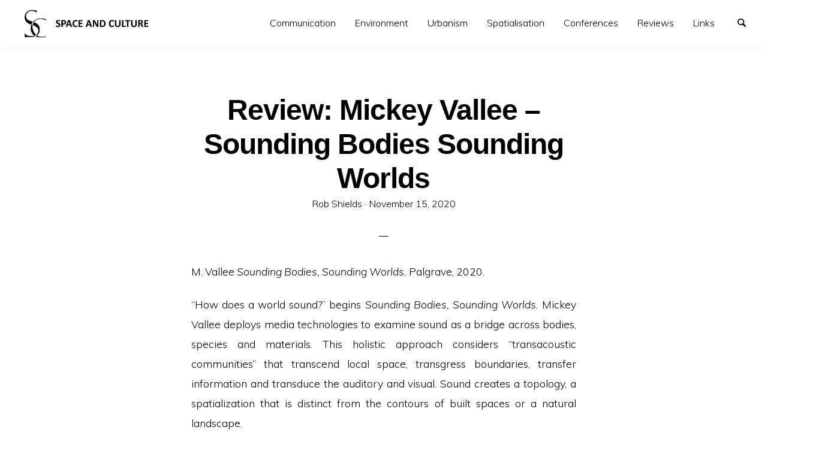

--- FILE ---
content_type: text/html; charset=UTF-8
request_url: https://www.spaceandculture.com/2020/11/15/review-sounding-bodies-sounding-worlds/
body_size: 15529
content:
<!doctype html>
<html lang="en-US" class="no-js" lang="en">
  <head>
    <meta charset="utf-8" />
    <meta http-equiv="x-ua-compatible" content="ie=edge">
    <meta name="viewport" content="width=device-width, initial-scale=1.0">
    <link rel="pingback" href="https://www.spaceandculture.com/xmlrpc.php">
     <title>Review: Mickey Vallee &#8211; Sounding Bodies Sounding Worlds &#8211; SPACE AND CULTURE</title>
<meta name='robots' content='max-image-preview:large' />
<link rel='dns-prefetch' href='//fonts.googleapis.com' />
<link rel="alternate" type="application/rss+xml" title="SPACE AND CULTURE &raquo; Feed" href="https://www.spaceandculture.com/feed/" />
<link rel="alternate" type="application/rss+xml" title="SPACE AND CULTURE &raquo; Comments Feed" href="https://www.spaceandculture.com/comments/feed/" />
<link rel="alternate" title="oEmbed (JSON)" type="application/json+oembed" href="https://www.spaceandculture.com/wp-json/oembed/1.0/embed?url=https%3A%2F%2Fwww.spaceandculture.com%2F2020%2F11%2F15%2Freview-sounding-bodies-sounding-worlds%2F" />
<link rel="alternate" title="oEmbed (XML)" type="text/xml+oembed" href="https://www.spaceandculture.com/wp-json/oembed/1.0/embed?url=https%3A%2F%2Fwww.spaceandculture.com%2F2020%2F11%2F15%2Freview-sounding-bodies-sounding-worlds%2F&#038;format=xml" />
		<!-- This site uses the Google Analytics by ExactMetrics plugin v8.11.1 - Using Analytics tracking - https://www.exactmetrics.com/ -->
		<!-- Note: ExactMetrics is not currently configured on this site. The site owner needs to authenticate with Google Analytics in the ExactMetrics settings panel. -->
					<!-- No tracking code set -->
				<!-- / Google Analytics by ExactMetrics -->
		<style id='wp-img-auto-sizes-contain-inline-css' type='text/css'>
img:is([sizes=auto i],[sizes^="auto," i]){contain-intrinsic-size:3000px 1500px}
/*# sourceURL=wp-img-auto-sizes-contain-inline-css */
</style>
<style id='wp-emoji-styles-inline-css' type='text/css'>

	img.wp-smiley, img.emoji {
		display: inline !important;
		border: none !important;
		box-shadow: none !important;
		height: 1em !important;
		width: 1em !important;
		margin: 0 0.07em !important;
		vertical-align: -0.1em !important;
		background: none !important;
		padding: 0 !important;
	}
/*# sourceURL=wp-emoji-styles-inline-css */
</style>
<style id='wp-block-library-inline-css' type='text/css'>
:root{--wp-block-synced-color:#7a00df;--wp-block-synced-color--rgb:122,0,223;--wp-bound-block-color:var(--wp-block-synced-color);--wp-editor-canvas-background:#ddd;--wp-admin-theme-color:#007cba;--wp-admin-theme-color--rgb:0,124,186;--wp-admin-theme-color-darker-10:#006ba1;--wp-admin-theme-color-darker-10--rgb:0,107,160.5;--wp-admin-theme-color-darker-20:#005a87;--wp-admin-theme-color-darker-20--rgb:0,90,135;--wp-admin-border-width-focus:2px}@media (min-resolution:192dpi){:root{--wp-admin-border-width-focus:1.5px}}.wp-element-button{cursor:pointer}:root .has-very-light-gray-background-color{background-color:#eee}:root .has-very-dark-gray-background-color{background-color:#313131}:root .has-very-light-gray-color{color:#eee}:root .has-very-dark-gray-color{color:#313131}:root .has-vivid-green-cyan-to-vivid-cyan-blue-gradient-background{background:linear-gradient(135deg,#00d084,#0693e3)}:root .has-purple-crush-gradient-background{background:linear-gradient(135deg,#34e2e4,#4721fb 50%,#ab1dfe)}:root .has-hazy-dawn-gradient-background{background:linear-gradient(135deg,#faaca8,#dad0ec)}:root .has-subdued-olive-gradient-background{background:linear-gradient(135deg,#fafae1,#67a671)}:root .has-atomic-cream-gradient-background{background:linear-gradient(135deg,#fdd79a,#004a59)}:root .has-nightshade-gradient-background{background:linear-gradient(135deg,#330968,#31cdcf)}:root .has-midnight-gradient-background{background:linear-gradient(135deg,#020381,#2874fc)}:root{--wp--preset--font-size--normal:16px;--wp--preset--font-size--huge:42px}.has-regular-font-size{font-size:1em}.has-larger-font-size{font-size:2.625em}.has-normal-font-size{font-size:var(--wp--preset--font-size--normal)}.has-huge-font-size{font-size:var(--wp--preset--font-size--huge)}.has-text-align-center{text-align:center}.has-text-align-left{text-align:left}.has-text-align-right{text-align:right}.has-fit-text{white-space:nowrap!important}#end-resizable-editor-section{display:none}.aligncenter{clear:both}.items-justified-left{justify-content:flex-start}.items-justified-center{justify-content:center}.items-justified-right{justify-content:flex-end}.items-justified-space-between{justify-content:space-between}.screen-reader-text{border:0;clip-path:inset(50%);height:1px;margin:-1px;overflow:hidden;padding:0;position:absolute;width:1px;word-wrap:normal!important}.screen-reader-text:focus{background-color:#ddd;clip-path:none;color:#444;display:block;font-size:1em;height:auto;left:5px;line-height:normal;padding:15px 23px 14px;text-decoration:none;top:5px;width:auto;z-index:100000}html :where(.has-border-color){border-style:solid}html :where([style*=border-top-color]){border-top-style:solid}html :where([style*=border-right-color]){border-right-style:solid}html :where([style*=border-bottom-color]){border-bottom-style:solid}html :where([style*=border-left-color]){border-left-style:solid}html :where([style*=border-width]){border-style:solid}html :where([style*=border-top-width]){border-top-style:solid}html :where([style*=border-right-width]){border-right-style:solid}html :where([style*=border-bottom-width]){border-bottom-style:solid}html :where([style*=border-left-width]){border-left-style:solid}html :where(img[class*=wp-image-]){height:auto;max-width:100%}:where(figure){margin:0 0 1em}html :where(.is-position-sticky){--wp-admin--admin-bar--position-offset:var(--wp-admin--admin-bar--height,0px)}@media screen and (max-width:600px){html :where(.is-position-sticky){--wp-admin--admin-bar--position-offset:0px}}

/*# sourceURL=wp-block-library-inline-css */
</style><style id='wp-block-image-inline-css' type='text/css'>
.wp-block-image>a,.wp-block-image>figure>a{display:inline-block}.wp-block-image img{box-sizing:border-box;height:auto;max-width:100%;vertical-align:bottom}@media not (prefers-reduced-motion){.wp-block-image img.hide{visibility:hidden}.wp-block-image img.show{animation:show-content-image .4s}}.wp-block-image[style*=border-radius] img,.wp-block-image[style*=border-radius]>a{border-radius:inherit}.wp-block-image.has-custom-border img{box-sizing:border-box}.wp-block-image.aligncenter{text-align:center}.wp-block-image.alignfull>a,.wp-block-image.alignwide>a{width:100%}.wp-block-image.alignfull img,.wp-block-image.alignwide img{height:auto;width:100%}.wp-block-image .aligncenter,.wp-block-image .alignleft,.wp-block-image .alignright,.wp-block-image.aligncenter,.wp-block-image.alignleft,.wp-block-image.alignright{display:table}.wp-block-image .aligncenter>figcaption,.wp-block-image .alignleft>figcaption,.wp-block-image .alignright>figcaption,.wp-block-image.aligncenter>figcaption,.wp-block-image.alignleft>figcaption,.wp-block-image.alignright>figcaption{caption-side:bottom;display:table-caption}.wp-block-image .alignleft{float:left;margin:.5em 1em .5em 0}.wp-block-image .alignright{float:right;margin:.5em 0 .5em 1em}.wp-block-image .aligncenter{margin-left:auto;margin-right:auto}.wp-block-image :where(figcaption){margin-bottom:1em;margin-top:.5em}.wp-block-image.is-style-circle-mask img{border-radius:9999px}@supports ((-webkit-mask-image:none) or (mask-image:none)) or (-webkit-mask-image:none){.wp-block-image.is-style-circle-mask img{border-radius:0;-webkit-mask-image:url('data:image/svg+xml;utf8,<svg viewBox="0 0 100 100" xmlns="http://www.w3.org/2000/svg"><circle cx="50" cy="50" r="50"/></svg>');mask-image:url('data:image/svg+xml;utf8,<svg viewBox="0 0 100 100" xmlns="http://www.w3.org/2000/svg"><circle cx="50" cy="50" r="50"/></svg>');mask-mode:alpha;-webkit-mask-position:center;mask-position:center;-webkit-mask-repeat:no-repeat;mask-repeat:no-repeat;-webkit-mask-size:contain;mask-size:contain}}:root :where(.wp-block-image.is-style-rounded img,.wp-block-image .is-style-rounded img){border-radius:9999px}.wp-block-image figure{margin:0}.wp-lightbox-container{display:flex;flex-direction:column;position:relative}.wp-lightbox-container img{cursor:zoom-in}.wp-lightbox-container img:hover+button{opacity:1}.wp-lightbox-container button{align-items:center;backdrop-filter:blur(16px) saturate(180%);background-color:#5a5a5a40;border:none;border-radius:4px;cursor:zoom-in;display:flex;height:20px;justify-content:center;opacity:0;padding:0;position:absolute;right:16px;text-align:center;top:16px;width:20px;z-index:100}@media not (prefers-reduced-motion){.wp-lightbox-container button{transition:opacity .2s ease}}.wp-lightbox-container button:focus-visible{outline:3px auto #5a5a5a40;outline:3px auto -webkit-focus-ring-color;outline-offset:3px}.wp-lightbox-container button:hover{cursor:pointer;opacity:1}.wp-lightbox-container button:focus{opacity:1}.wp-lightbox-container button:focus,.wp-lightbox-container button:hover,.wp-lightbox-container button:not(:hover):not(:active):not(.has-background){background-color:#5a5a5a40;border:none}.wp-lightbox-overlay{box-sizing:border-box;cursor:zoom-out;height:100vh;left:0;overflow:hidden;position:fixed;top:0;visibility:hidden;width:100%;z-index:100000}.wp-lightbox-overlay .close-button{align-items:center;cursor:pointer;display:flex;justify-content:center;min-height:40px;min-width:40px;padding:0;position:absolute;right:calc(env(safe-area-inset-right) + 16px);top:calc(env(safe-area-inset-top) + 16px);z-index:5000000}.wp-lightbox-overlay .close-button:focus,.wp-lightbox-overlay .close-button:hover,.wp-lightbox-overlay .close-button:not(:hover):not(:active):not(.has-background){background:none;border:none}.wp-lightbox-overlay .lightbox-image-container{height:var(--wp--lightbox-container-height);left:50%;overflow:hidden;position:absolute;top:50%;transform:translate(-50%,-50%);transform-origin:top left;width:var(--wp--lightbox-container-width);z-index:9999999999}.wp-lightbox-overlay .wp-block-image{align-items:center;box-sizing:border-box;display:flex;height:100%;justify-content:center;margin:0;position:relative;transform-origin:0 0;width:100%;z-index:3000000}.wp-lightbox-overlay .wp-block-image img{height:var(--wp--lightbox-image-height);min-height:var(--wp--lightbox-image-height);min-width:var(--wp--lightbox-image-width);width:var(--wp--lightbox-image-width)}.wp-lightbox-overlay .wp-block-image figcaption{display:none}.wp-lightbox-overlay button{background:none;border:none}.wp-lightbox-overlay .scrim{background-color:#fff;height:100%;opacity:.9;position:absolute;width:100%;z-index:2000000}.wp-lightbox-overlay.active{visibility:visible}@media not (prefers-reduced-motion){.wp-lightbox-overlay.active{animation:turn-on-visibility .25s both}.wp-lightbox-overlay.active img{animation:turn-on-visibility .35s both}.wp-lightbox-overlay.show-closing-animation:not(.active){animation:turn-off-visibility .35s both}.wp-lightbox-overlay.show-closing-animation:not(.active) img{animation:turn-off-visibility .25s both}.wp-lightbox-overlay.zoom.active{animation:none;opacity:1;visibility:visible}.wp-lightbox-overlay.zoom.active .lightbox-image-container{animation:lightbox-zoom-in .4s}.wp-lightbox-overlay.zoom.active .lightbox-image-container img{animation:none}.wp-lightbox-overlay.zoom.active .scrim{animation:turn-on-visibility .4s forwards}.wp-lightbox-overlay.zoom.show-closing-animation:not(.active){animation:none}.wp-lightbox-overlay.zoom.show-closing-animation:not(.active) .lightbox-image-container{animation:lightbox-zoom-out .4s}.wp-lightbox-overlay.zoom.show-closing-animation:not(.active) .lightbox-image-container img{animation:none}.wp-lightbox-overlay.zoom.show-closing-animation:not(.active) .scrim{animation:turn-off-visibility .4s forwards}}@keyframes show-content-image{0%{visibility:hidden}99%{visibility:hidden}to{visibility:visible}}@keyframes turn-on-visibility{0%{opacity:0}to{opacity:1}}@keyframes turn-off-visibility{0%{opacity:1;visibility:visible}99%{opacity:0;visibility:visible}to{opacity:0;visibility:hidden}}@keyframes lightbox-zoom-in{0%{transform:translate(calc((-100vw + var(--wp--lightbox-scrollbar-width))/2 + var(--wp--lightbox-initial-left-position)),calc(-50vh + var(--wp--lightbox-initial-top-position))) scale(var(--wp--lightbox-scale))}to{transform:translate(-50%,-50%) scale(1)}}@keyframes lightbox-zoom-out{0%{transform:translate(-50%,-50%) scale(1);visibility:visible}99%{visibility:visible}to{transform:translate(calc((-100vw + var(--wp--lightbox-scrollbar-width))/2 + var(--wp--lightbox-initial-left-position)),calc(-50vh + var(--wp--lightbox-initial-top-position))) scale(var(--wp--lightbox-scale));visibility:hidden}}
/*# sourceURL=https://www.spaceandculture.com/wp-includes/blocks/image/style.min.css */
</style>
<style id='wp-block-paragraph-inline-css' type='text/css'>
.is-small-text{font-size:.875em}.is-regular-text{font-size:1em}.is-large-text{font-size:2.25em}.is-larger-text{font-size:3em}.has-drop-cap:not(:focus):first-letter{float:left;font-size:8.4em;font-style:normal;font-weight:100;line-height:.68;margin:.05em .1em 0 0;text-transform:uppercase}body.rtl .has-drop-cap:not(:focus):first-letter{float:none;margin-left:.1em}p.has-drop-cap.has-background{overflow:hidden}:root :where(p.has-background){padding:1.25em 2.375em}:where(p.has-text-color:not(.has-link-color)) a{color:inherit}p.has-text-align-left[style*="writing-mode:vertical-lr"],p.has-text-align-right[style*="writing-mode:vertical-rl"]{rotate:180deg}
/*# sourceURL=https://www.spaceandculture.com/wp-includes/blocks/paragraph/style.min.css */
</style>
<style id='global-styles-inline-css' type='text/css'>
:root{--wp--preset--aspect-ratio--square: 1;--wp--preset--aspect-ratio--4-3: 4/3;--wp--preset--aspect-ratio--3-4: 3/4;--wp--preset--aspect-ratio--3-2: 3/2;--wp--preset--aspect-ratio--2-3: 2/3;--wp--preset--aspect-ratio--16-9: 16/9;--wp--preset--aspect-ratio--9-16: 9/16;--wp--preset--color--black: #000000;--wp--preset--color--cyan-bluish-gray: #abb8c3;--wp--preset--color--white: #ffffff;--wp--preset--color--pale-pink: #f78da7;--wp--preset--color--vivid-red: #cf2e2e;--wp--preset--color--luminous-vivid-orange: #ff6900;--wp--preset--color--luminous-vivid-amber: #fcb900;--wp--preset--color--light-green-cyan: #7bdcb5;--wp--preset--color--vivid-green-cyan: #00d084;--wp--preset--color--pale-cyan-blue: #8ed1fc;--wp--preset--color--vivid-cyan-blue: #0693e3;--wp--preset--color--vivid-purple: #9b51e0;--wp--preset--gradient--vivid-cyan-blue-to-vivid-purple: linear-gradient(135deg,rgb(6,147,227) 0%,rgb(155,81,224) 100%);--wp--preset--gradient--light-green-cyan-to-vivid-green-cyan: linear-gradient(135deg,rgb(122,220,180) 0%,rgb(0,208,130) 100%);--wp--preset--gradient--luminous-vivid-amber-to-luminous-vivid-orange: linear-gradient(135deg,rgb(252,185,0) 0%,rgb(255,105,0) 100%);--wp--preset--gradient--luminous-vivid-orange-to-vivid-red: linear-gradient(135deg,rgb(255,105,0) 0%,rgb(207,46,46) 100%);--wp--preset--gradient--very-light-gray-to-cyan-bluish-gray: linear-gradient(135deg,rgb(238,238,238) 0%,rgb(169,184,195) 100%);--wp--preset--gradient--cool-to-warm-spectrum: linear-gradient(135deg,rgb(74,234,220) 0%,rgb(151,120,209) 20%,rgb(207,42,186) 40%,rgb(238,44,130) 60%,rgb(251,105,98) 80%,rgb(254,248,76) 100%);--wp--preset--gradient--blush-light-purple: linear-gradient(135deg,rgb(255,206,236) 0%,rgb(152,150,240) 100%);--wp--preset--gradient--blush-bordeaux: linear-gradient(135deg,rgb(254,205,165) 0%,rgb(254,45,45) 50%,rgb(107,0,62) 100%);--wp--preset--gradient--luminous-dusk: linear-gradient(135deg,rgb(255,203,112) 0%,rgb(199,81,192) 50%,rgb(65,88,208) 100%);--wp--preset--gradient--pale-ocean: linear-gradient(135deg,rgb(255,245,203) 0%,rgb(182,227,212) 50%,rgb(51,167,181) 100%);--wp--preset--gradient--electric-grass: linear-gradient(135deg,rgb(202,248,128) 0%,rgb(113,206,126) 100%);--wp--preset--gradient--midnight: linear-gradient(135deg,rgb(2,3,129) 0%,rgb(40,116,252) 100%);--wp--preset--font-size--small: 13px;--wp--preset--font-size--medium: 20px;--wp--preset--font-size--large: 36px;--wp--preset--font-size--x-large: 42px;--wp--preset--spacing--20: 0.44rem;--wp--preset--spacing--30: 0.67rem;--wp--preset--spacing--40: 1rem;--wp--preset--spacing--50: 1.5rem;--wp--preset--spacing--60: 2.25rem;--wp--preset--spacing--70: 3.38rem;--wp--preset--spacing--80: 5.06rem;--wp--preset--shadow--natural: 6px 6px 9px rgba(0, 0, 0, 0.2);--wp--preset--shadow--deep: 12px 12px 50px rgba(0, 0, 0, 0.4);--wp--preset--shadow--sharp: 6px 6px 0px rgba(0, 0, 0, 0.2);--wp--preset--shadow--outlined: 6px 6px 0px -3px rgb(255, 255, 255), 6px 6px rgb(0, 0, 0);--wp--preset--shadow--crisp: 6px 6px 0px rgb(0, 0, 0);}:where(.is-layout-flex){gap: 0.5em;}:where(.is-layout-grid){gap: 0.5em;}body .is-layout-flex{display: flex;}.is-layout-flex{flex-wrap: wrap;align-items: center;}.is-layout-flex > :is(*, div){margin: 0;}body .is-layout-grid{display: grid;}.is-layout-grid > :is(*, div){margin: 0;}:where(.wp-block-columns.is-layout-flex){gap: 2em;}:where(.wp-block-columns.is-layout-grid){gap: 2em;}:where(.wp-block-post-template.is-layout-flex){gap: 1.25em;}:where(.wp-block-post-template.is-layout-grid){gap: 1.25em;}.has-black-color{color: var(--wp--preset--color--black) !important;}.has-cyan-bluish-gray-color{color: var(--wp--preset--color--cyan-bluish-gray) !important;}.has-white-color{color: var(--wp--preset--color--white) !important;}.has-pale-pink-color{color: var(--wp--preset--color--pale-pink) !important;}.has-vivid-red-color{color: var(--wp--preset--color--vivid-red) !important;}.has-luminous-vivid-orange-color{color: var(--wp--preset--color--luminous-vivid-orange) !important;}.has-luminous-vivid-amber-color{color: var(--wp--preset--color--luminous-vivid-amber) !important;}.has-light-green-cyan-color{color: var(--wp--preset--color--light-green-cyan) !important;}.has-vivid-green-cyan-color{color: var(--wp--preset--color--vivid-green-cyan) !important;}.has-pale-cyan-blue-color{color: var(--wp--preset--color--pale-cyan-blue) !important;}.has-vivid-cyan-blue-color{color: var(--wp--preset--color--vivid-cyan-blue) !important;}.has-vivid-purple-color{color: var(--wp--preset--color--vivid-purple) !important;}.has-black-background-color{background-color: var(--wp--preset--color--black) !important;}.has-cyan-bluish-gray-background-color{background-color: var(--wp--preset--color--cyan-bluish-gray) !important;}.has-white-background-color{background-color: var(--wp--preset--color--white) !important;}.has-pale-pink-background-color{background-color: var(--wp--preset--color--pale-pink) !important;}.has-vivid-red-background-color{background-color: var(--wp--preset--color--vivid-red) !important;}.has-luminous-vivid-orange-background-color{background-color: var(--wp--preset--color--luminous-vivid-orange) !important;}.has-luminous-vivid-amber-background-color{background-color: var(--wp--preset--color--luminous-vivid-amber) !important;}.has-light-green-cyan-background-color{background-color: var(--wp--preset--color--light-green-cyan) !important;}.has-vivid-green-cyan-background-color{background-color: var(--wp--preset--color--vivid-green-cyan) !important;}.has-pale-cyan-blue-background-color{background-color: var(--wp--preset--color--pale-cyan-blue) !important;}.has-vivid-cyan-blue-background-color{background-color: var(--wp--preset--color--vivid-cyan-blue) !important;}.has-vivid-purple-background-color{background-color: var(--wp--preset--color--vivid-purple) !important;}.has-black-border-color{border-color: var(--wp--preset--color--black) !important;}.has-cyan-bluish-gray-border-color{border-color: var(--wp--preset--color--cyan-bluish-gray) !important;}.has-white-border-color{border-color: var(--wp--preset--color--white) !important;}.has-pale-pink-border-color{border-color: var(--wp--preset--color--pale-pink) !important;}.has-vivid-red-border-color{border-color: var(--wp--preset--color--vivid-red) !important;}.has-luminous-vivid-orange-border-color{border-color: var(--wp--preset--color--luminous-vivid-orange) !important;}.has-luminous-vivid-amber-border-color{border-color: var(--wp--preset--color--luminous-vivid-amber) !important;}.has-light-green-cyan-border-color{border-color: var(--wp--preset--color--light-green-cyan) !important;}.has-vivid-green-cyan-border-color{border-color: var(--wp--preset--color--vivid-green-cyan) !important;}.has-pale-cyan-blue-border-color{border-color: var(--wp--preset--color--pale-cyan-blue) !important;}.has-vivid-cyan-blue-border-color{border-color: var(--wp--preset--color--vivid-cyan-blue) !important;}.has-vivid-purple-border-color{border-color: var(--wp--preset--color--vivid-purple) !important;}.has-vivid-cyan-blue-to-vivid-purple-gradient-background{background: var(--wp--preset--gradient--vivid-cyan-blue-to-vivid-purple) !important;}.has-light-green-cyan-to-vivid-green-cyan-gradient-background{background: var(--wp--preset--gradient--light-green-cyan-to-vivid-green-cyan) !important;}.has-luminous-vivid-amber-to-luminous-vivid-orange-gradient-background{background: var(--wp--preset--gradient--luminous-vivid-amber-to-luminous-vivid-orange) !important;}.has-luminous-vivid-orange-to-vivid-red-gradient-background{background: var(--wp--preset--gradient--luminous-vivid-orange-to-vivid-red) !important;}.has-very-light-gray-to-cyan-bluish-gray-gradient-background{background: var(--wp--preset--gradient--very-light-gray-to-cyan-bluish-gray) !important;}.has-cool-to-warm-spectrum-gradient-background{background: var(--wp--preset--gradient--cool-to-warm-spectrum) !important;}.has-blush-light-purple-gradient-background{background: var(--wp--preset--gradient--blush-light-purple) !important;}.has-blush-bordeaux-gradient-background{background: var(--wp--preset--gradient--blush-bordeaux) !important;}.has-luminous-dusk-gradient-background{background: var(--wp--preset--gradient--luminous-dusk) !important;}.has-pale-ocean-gradient-background{background: var(--wp--preset--gradient--pale-ocean) !important;}.has-electric-grass-gradient-background{background: var(--wp--preset--gradient--electric-grass) !important;}.has-midnight-gradient-background{background: var(--wp--preset--gradient--midnight) !important;}.has-small-font-size{font-size: var(--wp--preset--font-size--small) !important;}.has-medium-font-size{font-size: var(--wp--preset--font-size--medium) !important;}.has-large-font-size{font-size: var(--wp--preset--font-size--large) !important;}.has-x-large-font-size{font-size: var(--wp--preset--font-size--x-large) !important;}
/*# sourceURL=global-styles-inline-css */
</style>

<style id='classic-theme-styles-inline-css' type='text/css'>
/*! This file is auto-generated */
.wp-block-button__link{color:#fff;background-color:#32373c;border-radius:9999px;box-shadow:none;text-decoration:none;padding:calc(.667em + 2px) calc(1.333em + 2px);font-size:1.125em}.wp-block-file__button{background:#32373c;color:#fff;text-decoration:none}
/*# sourceURL=/wp-includes/css/classic-themes.min.css */
</style>
<link rel='stylesheet' id='wbg-selectize-css' href='https://www.spaceandculture.com/wp-content/plugins/wp-books-gallery/assets/css/selectize.bootstrap3.min.css?ver=4.7.7' type='text/css' media='' />
<link rel='stylesheet' id='wbg-font-awesome-css' href='https://www.spaceandculture.com/wp-content/plugins/wp-books-gallery/assets/css/fontawesome/css/all.min.css?ver=4.7.7' type='text/css' media='' />
<link rel='stylesheet' id='wbg-front-css' href='https://www.spaceandculture.com/wp-content/plugins/wp-books-gallery/assets/css/wbg-front.css?ver=4.7.7' type='text/css' media='' />
<link rel='stylesheet' id='email-subscribers-css' href='https://www.spaceandculture.com/wp-content/plugins/email-subscribers/lite/public/css/email-subscribers-public.css?ver=5.9.14' type='text/css' media='all' />
<link rel='stylesheet' id='menu-image-css' href='https://www.spaceandculture.com/wp-content/plugins/menu-image/includes/css/menu-image.css?ver=3.13' type='text/css' media='all' />
<link rel='stylesheet' id='dashicons-css' href='https://www.spaceandculture.com/wp-includes/css/dashicons.min.css?ver=6.9' type='text/css' media='all' />
<link rel='stylesheet' id='perfect-pullquotes-styles-css' href='https://www.spaceandculture.com/wp-content/plugins/perfect-pullquotes/perfect-pullquotes.css?ver=1.7.5' type='text/css' media='all' />
<link rel='stylesheet' id='minimumminimal-fonts-css' href='//fonts.googleapis.com/css?family=Muli%3A300%2C300i%2C600&#038;subset=latin-ext&#038;ver=6.9' type='text/css' media='all' />
<link rel='stylesheet' id='minimumminimal-mainstyle-css' href='https://www.spaceandculture.com/wp-content/themes/minimum-minimal/style.css?ver=6.9' type='text/css' media='all' />
<link rel='stylesheet' id='simple-social-icons-font-css' href='https://www.spaceandculture.com/wp-content/plugins/simple-social-icons/css/style.css?ver=4.0.0' type='text/css' media='all' />
<script type="text/javascript" src="https://www.spaceandculture.com/wp-includes/js/jquery/jquery.min.js?ver=3.7.1" id="jquery-core-js"></script>
<script type="text/javascript" src="https://www.spaceandculture.com/wp-includes/js/jquery/jquery-migrate.min.js?ver=3.4.1" id="jquery-migrate-js"></script>
<link rel="https://api.w.org/" href="https://www.spaceandculture.com/wp-json/" /><link rel="alternate" title="JSON" type="application/json" href="https://www.spaceandculture.com/wp-json/wp/v2/posts/1792" /><link rel="EditURI" type="application/rsd+xml" title="RSD" href="https://www.spaceandculture.com/xmlrpc.php?rsd" />
<meta name="generator" content="WordPress 6.9" />
<link rel="canonical" href="https://www.spaceandculture.com/2020/11/15/review-sounding-bodies-sounding-worlds/" />
<link rel='shortlink' href='https://www.spaceandculture.com/?p=1792' />
<script type="text/javascript">
(function(url){
	if(/(?:Chrome\/26\.0\.1410\.63 Safari\/537\.31|WordfenceTestMonBot)/.test(navigator.userAgent)){ return; }
	var addEvent = function(evt, handler) {
		if (window.addEventListener) {
			document.addEventListener(evt, handler, false);
		} else if (window.attachEvent) {
			document.attachEvent('on' + evt, handler);
		}
	};
	var removeEvent = function(evt, handler) {
		if (window.removeEventListener) {
			document.removeEventListener(evt, handler, false);
		} else if (window.detachEvent) {
			document.detachEvent('on' + evt, handler);
		}
	};
	var evts = 'contextmenu dblclick drag dragend dragenter dragleave dragover dragstart drop keydown keypress keyup mousedown mousemove mouseout mouseover mouseup mousewheel scroll'.split(' ');
	var logHuman = function() {
		if (window.wfLogHumanRan) { return; }
		window.wfLogHumanRan = true;
		var wfscr = document.createElement('script');
		wfscr.type = 'text/javascript';
		wfscr.async = true;
		wfscr.src = url + '&r=' + Math.random();
		(document.getElementsByTagName('head')[0]||document.getElementsByTagName('body')[0]).appendChild(wfscr);
		for (var i = 0; i < evts.length; i++) {
			removeEvent(evts[i], logHuman);
		}
	};
	for (var i = 0; i < evts.length; i++) {
		addEvent(evts[i], logHuman);
	}
})('//www.spaceandculture.com/?wordfence_lh=1&hid=EFC9D7E8001261E0C71A911D7B6BA627');
</script><style type="text/css">
@font-face {
  font-family: 'richicons';
  src: url('https://www.spaceandculture.com/wp-content/themes/minimum-minimal/font/richicons.eot?13409119');
  src: url('https://www.spaceandculture.com/wp-content/themes/minimum-minimal/font/richicons.eot?13409119#iefix') format('embedded-opentype'),
    url('https://www.spaceandculture.com/wp-content/themes/minimum-minimal/font/richicons.woff?13409119') format('woff'),
    url('https://www.spaceandculture.com/wp-content/themes/minimum-minimal/font/richicons.ttf?13409119') format('truetype'),
    url('https://www.spaceandculture.com/wp-content/themes/minimum-minimal/font/richicons.svg?13409119#richicons') format('svg');
    font-weight: normal;
    font-style: normal;
  }

#top-menu,
.top-bar ul ul,
ul.submenu {
	background-color:#FFFFFF;
}


a #sitetitle,
.top-bar a,
.icon-menu,
#iconmenu li:before,
.top-bar ul.submenu a,
.menushop .is-dropdown-submenu a,
.menushop .is-dropdown-submenu a:hover{
	color:#000000;
}


a,
a:hover,
.top-bar a:hover,
.top-bar .current-menu-item a,
.top-bar ul.submenu a:hover,
#iconmenu li:hover:before,
.postbox a:hover .entry-title,
#copyright a:hover,
#footermenu a:hover,
#footer-widget-area a:hover, 
#top-widget-area a:hover,
.pagination .prev:hover, 
.pagination .next:hover,
.comment-metadata a:hover, 
.fn a:hover
	{
	color:#0066cc;
}
.none
	{
	background:#0066cc;
}
.button,
.button:hover, 
.button:focus,
.add_to_cart_button:hover,
.add_to_cart_button:focus
{
	background-color:#0066cc;
	color: #FFFFFF;
}
.entry-content a.more-link,
.button,
.add_to_cart_button
	{
	color:#FFFFFF;
}
</style>
<link rel="icon" href="https://www.spaceandculture.com/wp-content/uploads/2024/08/cropped-Logo-Space-and-Culture-32x32.png" sizes="32x32" />
<link rel="icon" href="https://www.spaceandculture.com/wp-content/uploads/2024/08/cropped-Logo-Space-and-Culture-192x192.png" sizes="192x192" />
<link rel="apple-touch-icon" href="https://www.spaceandculture.com/wp-content/uploads/2024/08/cropped-Logo-Space-and-Culture-180x180.png" />
<meta name="msapplication-TileImage" content="https://www.spaceandculture.com/wp-content/uploads/2024/08/cropped-Logo-Space-and-Culture-270x270.png" />
  </head>

  <body class="wp-singular post-template-default single single-post postid-1792 single-format-standard wp-custom-logo wp-theme-minimum-minimal" itemscope="itemscope" itemtype="http://schema.org/WebPage">

  <header id="top-menu" class="top-bar" itemscope="itemscope">

    <div class="menu-container-mobile" data-responsive-toggle="menu-container" data-hide-for="large">
        <button class="icon-menu" type="button"  data-toggle></button>
    </div>
    
    <div class="topbar-title title-logo" itemscope="itemscope" itemtype="http://schema.org/WPHeader" role="banner">
          <a href="https://www.spaceandculture.com/" class="custom-logo-link" rel="home"><img width="2112" height="452" src="https://www.spaceandculture.com/wp-content/uploads/2024/08/cropped-Logo-Space-and-Culture-with-text-1.png" class="custom-logo" alt="SPACE AND CULTURE" decoding="async" fetchpriority="high" srcset="https://www.spaceandculture.com/wp-content/uploads/2024/08/cropped-Logo-Space-and-Culture-with-text-1.png 2112w, https://www.spaceandculture.com/wp-content/uploads/2024/08/cropped-Logo-Space-and-Culture-with-text-1-300x64.png 300w, https://www.spaceandculture.com/wp-content/uploads/2024/08/cropped-Logo-Space-and-Culture-with-text-1-1024x219.png 1024w, https://www.spaceandculture.com/wp-content/uploads/2024/08/cropped-Logo-Space-and-Culture-with-text-1-150x32.png 150w, https://www.spaceandculture.com/wp-content/uploads/2024/08/cropped-Logo-Space-and-Culture-with-text-1-768x164.png 768w, https://www.spaceandculture.com/wp-content/uploads/2024/08/cropped-Logo-Space-and-Culture-with-text-1-1536x329.png 1536w, https://www.spaceandculture.com/wp-content/uploads/2024/08/cropped-Logo-Space-and-Culture-with-text-1-2048x438.png 2048w, https://www.spaceandculture.com/wp-content/uploads/2024/08/cropped-Logo-Space-and-Culture-with-text-1-1070x229.png 1070w, https://www.spaceandculture.com/wp-content/uploads/2024/08/cropped-Logo-Space-and-Culture-with-text-1-24x5.png 24w, https://www.spaceandculture.com/wp-content/uploads/2024/08/cropped-Logo-Space-and-Culture-with-text-1-36x8.png 36w, https://www.spaceandculture.com/wp-content/uploads/2024/08/cropped-Logo-Space-and-Culture-with-text-1-48x10.png 48w" sizes="(max-width: 2112px) 100vw, 2112px" /></a>  
    </div>

    <div id="menu-container" class="menu-container">
      <nav class="richprimarymenu" itemtype="http://schema.org/SiteNavigationElement" role="navigation"><ul id="menu-home" class="vertical large-horizontal menu" data-responsive-menu="accordion large-dropdown"><li id="menu-item-103" class="menu-item menu-item-type-taxonomy menu-item-object-category menu-item-has-children menu-item-103"><a href="https://www.spaceandculture.com/topics/communication/">Communication</a>
<ul class="vertical menu" data-submenu>
	<li id="menu-item-104" class="menu-item menu-item-type-taxonomy menu-item-object-category menu-item-104"><a href="https://www.spaceandculture.com/topics/communication/mapping/">Mapping</a></li>
	<li id="menu-item-105" class="menu-item menu-item-type-taxonomy menu-item-object-category menu-item-105"><a href="https://www.spaceandculture.com/topics/communication/media/">Media</a></li>
	<li id="menu-item-107" class="menu-item menu-item-type-taxonomy menu-item-object-category menu-item-107"><a href="https://www.spaceandculture.com/topics/communication/techno-science/">Techno-Science</a></li>
</ul>
</li>
<li id="menu-item-109" class="menu-item menu-item-type-taxonomy menu-item-object-category menu-item-has-children menu-item-109"><a href="https://www.spaceandculture.com/topics/environment/">Environment</a>
<ul class="vertical menu" data-submenu>
	<li id="menu-item-111" class="menu-item menu-item-type-taxonomy menu-item-object-category menu-item-111"><a href="https://www.spaceandculture.com/topics/environment/geography/">Geography</a></li>
	<li id="menu-item-110" class="menu-item menu-item-type-taxonomy menu-item-object-category menu-item-110"><a href="https://www.spaceandculture.com/topics/environment/climate/">Climate</a></li>
	<li id="menu-item-112" class="menu-item menu-item-type-taxonomy menu-item-object-category menu-item-112"><a href="https://www.spaceandculture.com/topics/environment/globalization/">Globalization</a></li>
</ul>
</li>
<li id="menu-item-114" class="menu-item menu-item-type-taxonomy menu-item-object-category menu-item-has-children menu-item-114"><a href="https://www.spaceandculture.com/topics/urbanism/">Urbanism</a>
<ul class="vertical menu" data-submenu>
	<li id="menu-item-119" class="menu-item menu-item-type-taxonomy menu-item-object-category menu-item-119"><a href="https://www.spaceandculture.com/topics/malls/">malls</a></li>
	<li id="menu-item-115" class="menu-item menu-item-type-taxonomy menu-item-object-category menu-item-115"><a href="https://www.spaceandculture.com/topics/urbanism/architecture/">Architecture</a></li>
	<li id="menu-item-116" class="menu-item menu-item-type-taxonomy menu-item-object-category menu-item-116"><a href="https://www.spaceandculture.com/topics/urbanism/cities/">Cities</a></li>
	<li id="menu-item-117" class="menu-item menu-item-type-taxonomy menu-item-object-category menu-item-117"><a href="https://www.spaceandculture.com/topics/urbanism/mobility/">Mobility</a></li>
</ul>
</li>
<li id="menu-item-3164" class="menu-item menu-item-type-taxonomy menu-item-object-category current-post-ancestor current-menu-parent current-post-parent menu-item-has-children menu-item-3164"><a href="https://www.spaceandculture.com/topics/spatialisation/">Spatialisation</a>
<ul class="vertical menu" data-submenu>
	<li id="menu-item-3165" class="menu-item menu-item-type-taxonomy menu-item-object-category menu-item-3165"><a href="https://www.spaceandculture.com/topics/spatialisation/space/">Space</a></li>
	<li id="menu-item-3166" class="menu-item menu-item-type-taxonomy menu-item-object-category menu-item-3166"><a href="https://www.spaceandculture.com/topics/spatialisation/topologies/">Topologies</a></li>
</ul>
</li>
<li id="menu-item-108" class="menu-item menu-item-type-taxonomy menu-item-object-category menu-item-108"><a href="https://www.spaceandculture.com/topics/conferences/">Conferences</a></li>
<li id="menu-item-113" class="menu-item menu-item-type-taxonomy menu-item-object-category current-post-ancestor current-menu-parent current-post-parent menu-item-has-children menu-item-113"><a href="https://www.spaceandculture.com/topics/reviews-2/">Reviews</a>
<ul class="vertical menu" data-submenu>
	<li id="menu-item-118" class="menu-item menu-item-type-taxonomy menu-item-object-category menu-item-118"><a href="https://www.spaceandculture.com/topics/reading/">reading</a></li>
</ul>
</li>
<li id="menu-item-394" class="menu-item menu-item-type-custom menu-item-object-custom menu-item-394"><a href="https://spaceandculture.com/journal">Links</a></li>
</ul></nav>     
      <ul id="iconmenu" class="menu richiconmenu">  
                              
          <li id="searchicon" class="icon-search menu-item">
            <a>
              Search            </a>
            
          </li>
      </ul>
    </div>

  </header>

<div id="searchwrap">
  <div class= "row">
    <div class="columns">
      <form role="search" method="get" id="searchform" action="https://www.spaceandculture.com/">
		<div class="input-group">
		<input type="text" class="input-group-field" value="" name="s" id="s" placeholder="Search">
				<div class="input-group-button">
			<input type="submit" id="searchsubmit" value="Search" class="button">
		</div>
	</div>
	</form>
    </div>
  </div>
</div>

<div id="container" class="row">
  <div id="primary" class="large-7 medium-8 small-11 small-centered columns">
  	<article class="articlebox post-1792 post type-post status-publish format-standard hentry category-acoustic category-cultural-topology category-reviews-2 category-spatialisation">
		
			<header class="entry-header entry-header-single">
				<h1 class="entry-title">
										Review: Mickey Vallee &#8211; Sounding Bodies Sounding Worlds				</h1>
				<div class="entry-meta">Rob Shields &middot; <span class="screen-reader-text">Posted on</span> <time class="entry-date published" datetime="2020-11-15T00:26:00+00:00">November 15, 2020</time><time class="updated" datetime="2023-03-04T19:34:00+00:00">March 4, 2023</time></div>			</header>
			<div class="entry-content">
				
<p>M. Vallee  <em>Sounding Bodies, Sounding Worlds.</em> Palgrave, 2020.</p>



<p>“How does a world sound?” begins <em>Sounding Bodies, Sounding Worlds. </em>Mickey Vallee deploys media technologies to examine sound as a bridge across bodies, species and materials. This holistic approach considers “transacoustic communities” that transcend local space, transgress boundaries, transfer information and transduce the auditory and visual. Sound creates a topology, a spatialization that is distinct from the contours of built spaces or a natural landscape.</p>



<p>“Sound does not arrive without the infrastructure that anticipates its arrival, and as much as sound arrives to give us information about the system from which it emerges, it remains an integral part of how that system holds together. We cannot shut our bodies off to the vibrations that surround us. But we can turn our attention towards the direction of these vibrations and make sense of the material systems with which they resonate” (1). Vallee explores the thresholds of the heard and the unheard, sound and unsound.</p>



<p>Sounding is a bathymetric term measuring depth. Vallee cites Helmreich’s 2015 use of the term to describe “how we bring the unknowable into the limits of the knowable&#8230; bringing things outside our field of vision into view through sound, how to generate a world that is known.” (3)</p>



<p><em>The Sounding Book </em>as it has come to be called around me, develops Jussi Parikka’s program to consider bodies as expressions of interactions with their environments. This includes the reproduction of sound and methods for understanding these acoustic embodiments. Across a series of chapters, Vallee considers human and animal voice, communities, digital data sounds, and geo-acoustic vibrations.</p>



<p>Acoustic embodiment and propagation are technically generated and laboured, concrete and situated in context. As such sound is material in both its generation and propagation. Resonances and responses are realized through infrastructures of audibility that include animal, plant, geological and machine listeners and listening apparatuses. The production of vibration by bodies has been analysed by dissection of the materials and actions of body parts such as the nasal cavity. “Infrastructures of audibility” refers to the labour and means that allow sound to propagate and be comprehended beyond merely producing sound. This leads to analyses such as Vallee’s discussion of the “voicescape” as a topological relation between the body and the environment.</p>



<p>What is sounding? Listen: <a href="http://listen.hatnote.com/">http://listen.hatnote.com/</a></p>



<p>Listening is actively tied to attention, attending to available or disclosed information. This makes a broader sensorium which is measured but nevertheless connects unconsciously to affect, to the nonrational. Listening as attention links sounding to discussions of agency. There is an ethics of sounding that involved embodiment, technology and collectives or assemblages as sound links source to the perceiver. As a social practice, listening is embedded in ethical situations and moral injunctions that betray stereotypes and inequality – “don’t listen to him!” “Don’t believe what you hear.”</p>



<p>The voice is treated as a virtual or what Vallee calls an “imaginary organ,” by which the body extends its reach not only into an environment but into a world which is always social, including for animals, in that it includes listeners. Voice is an effect as well as an affect of the body, ideal but made actual.</p>



<p>“The topological folds of the body fuse the spatial, the temporal, the animal, and the technological on the cusp of communicability. If the infrastructure of audibility spans the voice outward between bodies, institutions, species, entities, and objects, it thus demands that we think of it as relational.” (62-3)</p>



<p>Listening was once at the centre of human experience but has become displaced to nonhuman and technical assemblages, becoming a computational and technically mediated. Vallee argues that listening, in different forms, has emerged a shared trait or medium across sciences and technologies as a way to make sense from the interior of bodies and environments. Sound studies is at a crossroads where sound and vibration become more clearly a method for investigating reality rather than sound being the main content itself, as in the case of non-destructive testing of metals by analysing how they diffract light while subject to ultrasonic vibrations. This spatially and temporally expands the definition of sound and sonification.</p>



<p>In addition to recognizing the expanded relevance of sound and the expansion of sound itself through sensing devices and the senses of species able to detect frequencies beyond human capability, Vallee follows Pinch and Bijsterveld’s 2012 argument that sound connects to other senses through syntheses (e.g., sonic visualization), that is through transduction that renders sound as vibration into another form such as a visual or even touch display. “The virtual, the haptic, the affective—in short, that which vibrates beneath or above the surfaces of perception— are making their appearance within disciplinary streams beyond sound studies, where they participate in explorations of disparate sets of concerns.” (11)</p>



<p>Vallee does not deal with synaesthesia per se, but this transduction between senses and what we might call <em>technological synaesthesia</em> has a history that stretches back through obvious examples such sonar to the phonograph needle which transduces between haptic and auditory vibration to induce sound. It could be broadened by considering the haptic qualities of fingering the body of a wind instrument to change the frequencies of vibrations produced in its mouthpiece or the role of the mouth in producing and projecting speech and song and also howls.</p>



<p>I am struck by the continuities between senses: vibration is a continuous frequency spectrum complicated by the resonance of overtones, the amplification of certain frequencies as echoes pile up sound waves and the sympathetic vibration of other objects in an acoustic environment. Through sight, sound and touch in particular but also sensitivities to electrical fields (notable in sharks), bodies have specialized in producing and responding to specific stretches of this spectrum with different organs. Bodies move in dynamic media, buffeted and massaged by continuous vibration.</p>



<p>Sound belongs to spatiotemporal networks and ecosystems. In spatial terms, the book considers the spatial extension of the human body through movement and gesture that do not fill but rather they define and shape a space; they spatialize. Understanding sound as spatializing enables insights into alternative spatializations and world-making.</p>



<p>When I think of sounding, I think of Rebecca Belmore&#8217;s <a href="http://tayahannahcornett.blogspot.com/2018/12/?m=0">megaphone</a> sculpture and performance art, which asks people to speak into one end of the instrument and speak to the world beyond of colonialism and racism.  The piece is a response to the Oka Crisis and positions Indigenous voice on the land.  This speech is to their mother: Ayum-ee-aawach Oomama-mowan.  Their mother is the world, and speaking propagates a new spatialization, a new arrangement of memories, meanings and places.</p>



<p class="has-text-align-right">-Rob Shields (Univ. of Alberta)</p>



<p><strong>References</strong></p>



<p>Pinch, T. &amp; K. Bijsterveld Eds (2012). <em>The Oxford handbook of sound studies </em>(pp. 544–560). Oxford: Oxford University</p>



<p>Helmreich, S. (2015). <em>Sounding the limits of life: Essays in the anthropology of biology and beyond</em>. Princeton: Princeton University Press.</p>
			</div><!-- .entry-content -->
	</article>
			
		<div class="entry-meta cat-and-tags">
			<div id="categories"><span class="icon-archive"></span> <p><a href="https://www.spaceandculture.com/topics/acoustic/" rel="category tag">acoustic</a>, <a href="https://www.spaceandculture.com/topics/cultural-topology/" rel="category tag">Cultural Topology</a>, <a href="https://www.spaceandculture.com/topics/reviews-2/" rel="category tag">Reviews</a>, <a href="https://www.spaceandculture.com/topics/spatialisation/" rel="category tag">Spatialisation</a></p></div>
			    	</div>

    </div><!-- #primary -->
    <div class="row">
    	<div class="large-7 medium-8 small-11 small-centered columns">
	    			    

	    	
    	</div>
    </div>


                  

</div> <!-- #container -->

	<footer id="site-footer" >
				<div id="footer-widget-area" class="row widget-area footer-widget-area">
			<div class="large-up-4 medium-up-2 column">
						<aside id="simple-social-icons-3" class="column widget footer-widget simple-social-icons"><h2 class="widget-title widget-title-bottom">Follow us</h2><ul class="alignleft"><li class="ssi-email"><a href="mailto:spaceandculture.web@gmail.com" ><svg role="img" class="social-email" aria-labelledby="social-email-3"><title id="social-email-3">Email</title><use xlink:href="https://www.spaceandculture.com/wp-content/plugins/simple-social-icons/symbol-defs.svg#social-email"></use></svg></a></li><li class="ssi-facebook"><a href="https://www.facebook.com/groups/spaceandculture" ><svg role="img" class="social-facebook" aria-labelledby="social-facebook-3"><title id="social-facebook-3">Facebook</title><use xlink:href="https://www.spaceandculture.com/wp-content/plugins/simple-social-icons/symbol-defs.svg#social-facebook"></use></svg></a></li><li class="ssi-instagram"><a href="https://www.instagram.com/spaceandculture/" ><svg role="img" class="social-instagram" aria-labelledby="social-instagram-3"><title id="social-instagram-3">Instagram</title><use xlink:href="https://www.spaceandculture.com/wp-content/plugins/simple-social-icons/symbol-defs.svg#social-instagram"></use></svg></a></li></ul></aside><aside id="email-subscribers-form-1" class="column widget footer-widget widget_email-subscribers-form"><div class="emaillist" id="es_form_f1-n1"><form action="/2020/11/15/review-sounding-bodies-sounding-worlds/#es_form_f1-n1" method="post" class="es_subscription_form es_shortcode_form  es_ajax_subscription_form" id="es_subscription_form_6976082acfb74" data-source="ig-es" data-form-id="1"><div class="es-field-wrap"><label>Name*<br /><input type="text" name="esfpx_name" class="ig_es_form_field_name" placeholder="" value="" required="required" /></label></div><div class="es-field-wrap ig-es-form-field"><label class="es-field-label">Email*<br /><input class="es_required_field es_txt_email ig_es_form_field_email ig-es-form-input" type="email" name="esfpx_email" value="" placeholder="" required="required" /></label></div><input type="hidden" name="esfpx_lists[]" value="5ec0a96ac726" /><input type="hidden" name="esfpx_form_id" value="1" /><input type="hidden" name="es" value="subscribe" />
			<input type="hidden" name="esfpx_es_form_identifier" value="f1-n1" />
			<input type="hidden" name="esfpx_es_email_page" value="1792" />
			<input type="hidden" name="esfpx_es_email_page_url" value="https://www.spaceandculture.com/2020/11/15/review-sounding-bodies-sounding-worlds/" />
			<input type="hidden" name="esfpx_status" value="Unconfirmed" />
			<input type="hidden" name="esfpx_es-subscribe" id="es-subscribe-6976082acfb74" value="b8ec90ca87" />
			<label style="position:absolute;top:-99999px;left:-99999px;z-index:-99;" aria-hidden="true"><span hidden>Please leave this field empty.</span><input type="email" name="esfpx_es_hp_email" class="es_required_field" tabindex="-1" autocomplete="-1" value="" /></label><input type="submit" name="submit" class="es_subscription_form_submit es_submit_button es_textbox_button" id="es_subscription_form_submit_6976082acfb74" value="Subscribe" /><span class="es_spinner_image" id="spinner-image"><img src="https://www.spaceandculture.com/wp-content/plugins/email-subscribers/lite/public/images/spinner.gif" alt="Loading" /></span></form><span class="es_subscription_message " id="es_subscription_message_6976082acfb74" role="alert" aria-live="assertive"></span></div></aside>			</div>
		</div><!-- .footer-widget-areas -->
		
		<div id="copyright" class="row">
			<div class="columns">
				&copy;&nbsp;2026&nbsp;					  <a href="https://www.spaceandculture.com/" title="SPACE AND CULTURE - ">
					  					  </a>
			</div>
		</div><!-- #copyright -->
		
				
			      <div id="bottom-widget-area" class="widget-area" role="complementary">
	        <div class="row"><aside id="block-3" class="medium-12 columns widget bottom-widget widget_block widget_media_image">
<div class="wp-block-image"><figure class="aligncenter size-full is-resized"><img loading="lazy" decoding="async" src="https://www.spaceandculture.com/wp-content/uploads/2022/03/CC-BY-NC-4.0.png" alt="" class="wp-image-2874" width="101" height="35" srcset="https://www.spaceandculture.com/wp-content/uploads/2022/03/CC-BY-NC-4.0.png 403w, https://www.spaceandculture.com/wp-content/uploads/2022/03/CC-BY-NC-4.0-300x105.png 300w, https://www.spaceandculture.com/wp-content/uploads/2022/03/CC-BY-NC-4.0-24x8.png 24w, https://www.spaceandculture.com/wp-content/uploads/2022/03/CC-BY-NC-4.0-36x13.png 36w, https://www.spaceandculture.com/wp-content/uploads/2022/03/CC-BY-NC-4.0-48x17.png 48w" sizes="auto, (max-width: 101px) 100vw, 101px" /><figcaption>SPACE AND CULTURE under a <a href="https://creativecommons.org/licenses/by/4.0/">Creative Commons Attribution 4.0 International License</a></figcaption></figure></div>
</aside></div>	      </div><!-- .bottom-widget-area -->
	     

	<script type="speculationrules">
{"prefetch":[{"source":"document","where":{"and":[{"href_matches":"/*"},{"not":{"href_matches":["/wp-*.php","/wp-admin/*","/wp-content/uploads/*","/wp-content/*","/wp-content/plugins/*","/wp-content/themes/minimum-minimal/*","/*\\?(.+)"]}},{"not":{"selector_matches":"a[rel~=\"nofollow\"]"}},{"not":{"selector_matches":".no-prefetch, .no-prefetch a"}}]},"eagerness":"conservative"}]}
</script>
<div class="&#114;b row text-center">&#087;&#111;&#114;&#100;&#080;&#114;&#101;&#115;&#115; &#084;&#104;&#101;m&#101; &#098;&#121; <a href="&#104;tt&#112;&#115;://&#82;&#105;&#99;&#104;&#87;&#80;.&#99;o&#109;/" >&#82;&#105;&#99;&#104;&#87;&#80;</a></div></footer><style type="text/css" media="screen">#simple-social-icons-3 ul li a, #simple-social-icons-3 ul li a:hover, #simple-social-icons-3 ul li a:focus { background-color: #999999 !important; border-radius: 3px; color: #ffffff !important; border: 0px #ffffff solid !important; font-size: 18px; padding: 9px; }  #simple-social-icons-3 ul li a:hover, #simple-social-icons-3 ul li a:focus { background-color: #666666 !important; border-color: #ffffff !important; color: #ffffff !important; }  #simple-social-icons-3 ul li a:focus { outline: 1px dotted #666666 !important; }</style><script type="text/javascript" src="https://www.spaceandculture.com/wp-content/plugins/wp-books-gallery/assets/js/selectize.min.js?ver=4.7.7" id="wbg-selectize-js"></script>
<script type="text/javascript" id="wbg-front-js-extra">
/* <![CDATA[ */
var wbgAdminScriptObj = {"ajaxurl":"https://www.spaceandculture.com/wp-admin/admin-ajax.php","modalWidth":"700"};
//# sourceURL=wbg-front-js-extra
/* ]]> */
</script>
<script type="text/javascript" src="https://www.spaceandculture.com/wp-content/plugins/wp-books-gallery/assets/js/wbg-front.js?ver=4.7.7" id="wbg-front-js"></script>
<script type="text/javascript" id="email-subscribers-js-extra">
/* <![CDATA[ */
var es_data = {"messages":{"es_empty_email_notice":"Please enter email address","es_rate_limit_notice":"You need to wait for some time before subscribing again","es_single_optin_success_message":"Successfully Subscribed.","es_email_exists_notice":"Email Address already exists!","es_unexpected_error_notice":"Oops.. Unexpected error occurred.","es_invalid_email_notice":"Invalid email address","es_try_later_notice":"Please try after some time"},"es_ajax_url":"https://www.spaceandculture.com/wp-admin/admin-ajax.php"};
//# sourceURL=email-subscribers-js-extra
/* ]]> */
</script>
<script type="text/javascript" src="https://www.spaceandculture.com/wp-content/plugins/email-subscribers/lite/public/js/email-subscribers-public.js?ver=5.9.14" id="email-subscribers-js"></script>
<script type="text/javascript" src="https://www.spaceandculture.com/wp-content/themes/minimum-minimal/assets/js/app.js?ver=1.0" id="minimumminimal-main-js"></script>
<script type="text/javascript" src="https://www.spaceandculture.com/wp-content/themes/minimum-minimal/foundation.js?ver=1" id="minimumminimal-foundation-init-js-js"></script>
<script id="wp-emoji-settings" type="application/json">
{"baseUrl":"https://s.w.org/images/core/emoji/17.0.2/72x72/","ext":".png","svgUrl":"https://s.w.org/images/core/emoji/17.0.2/svg/","svgExt":".svg","source":{"concatemoji":"https://www.spaceandculture.com/wp-includes/js/wp-emoji-release.min.js?ver=6.9"}}
</script>
<script type="module">
/* <![CDATA[ */
/*! This file is auto-generated */
const a=JSON.parse(document.getElementById("wp-emoji-settings").textContent),o=(window._wpemojiSettings=a,"wpEmojiSettingsSupports"),s=["flag","emoji"];function i(e){try{var t={supportTests:e,timestamp:(new Date).valueOf()};sessionStorage.setItem(o,JSON.stringify(t))}catch(e){}}function c(e,t,n){e.clearRect(0,0,e.canvas.width,e.canvas.height),e.fillText(t,0,0);t=new Uint32Array(e.getImageData(0,0,e.canvas.width,e.canvas.height).data);e.clearRect(0,0,e.canvas.width,e.canvas.height),e.fillText(n,0,0);const a=new Uint32Array(e.getImageData(0,0,e.canvas.width,e.canvas.height).data);return t.every((e,t)=>e===a[t])}function p(e,t){e.clearRect(0,0,e.canvas.width,e.canvas.height),e.fillText(t,0,0);var n=e.getImageData(16,16,1,1);for(let e=0;e<n.data.length;e++)if(0!==n.data[e])return!1;return!0}function u(e,t,n,a){switch(t){case"flag":return n(e,"\ud83c\udff3\ufe0f\u200d\u26a7\ufe0f","\ud83c\udff3\ufe0f\u200b\u26a7\ufe0f")?!1:!n(e,"\ud83c\udde8\ud83c\uddf6","\ud83c\udde8\u200b\ud83c\uddf6")&&!n(e,"\ud83c\udff4\udb40\udc67\udb40\udc62\udb40\udc65\udb40\udc6e\udb40\udc67\udb40\udc7f","\ud83c\udff4\u200b\udb40\udc67\u200b\udb40\udc62\u200b\udb40\udc65\u200b\udb40\udc6e\u200b\udb40\udc67\u200b\udb40\udc7f");case"emoji":return!a(e,"\ud83e\u1fac8")}return!1}function f(e,t,n,a){let r;const o=(r="undefined"!=typeof WorkerGlobalScope&&self instanceof WorkerGlobalScope?new OffscreenCanvas(300,150):document.createElement("canvas")).getContext("2d",{willReadFrequently:!0}),s=(o.textBaseline="top",o.font="600 32px Arial",{});return e.forEach(e=>{s[e]=t(o,e,n,a)}),s}function r(e){var t=document.createElement("script");t.src=e,t.defer=!0,document.head.appendChild(t)}a.supports={everything:!0,everythingExceptFlag:!0},new Promise(t=>{let n=function(){try{var e=JSON.parse(sessionStorage.getItem(o));if("object"==typeof e&&"number"==typeof e.timestamp&&(new Date).valueOf()<e.timestamp+604800&&"object"==typeof e.supportTests)return e.supportTests}catch(e){}return null}();if(!n){if("undefined"!=typeof Worker&&"undefined"!=typeof OffscreenCanvas&&"undefined"!=typeof URL&&URL.createObjectURL&&"undefined"!=typeof Blob)try{var e="postMessage("+f.toString()+"("+[JSON.stringify(s),u.toString(),c.toString(),p.toString()].join(",")+"));",a=new Blob([e],{type:"text/javascript"});const r=new Worker(URL.createObjectURL(a),{name:"wpTestEmojiSupports"});return void(r.onmessage=e=>{i(n=e.data),r.terminate(),t(n)})}catch(e){}i(n=f(s,u,c,p))}t(n)}).then(e=>{for(const n in e)a.supports[n]=e[n],a.supports.everything=a.supports.everything&&a.supports[n],"flag"!==n&&(a.supports.everythingExceptFlag=a.supports.everythingExceptFlag&&a.supports[n]);var t;a.supports.everythingExceptFlag=a.supports.everythingExceptFlag&&!a.supports.flag,a.supports.everything||((t=a.source||{}).concatemoji?r(t.concatemoji):t.wpemoji&&t.twemoji&&(r(t.twemoji),r(t.wpemoji)))});
//# sourceURL=https://www.spaceandculture.com/wp-includes/js/wp-emoji-loader.min.js
/* ]]> */
</script>

  </body>
</html>